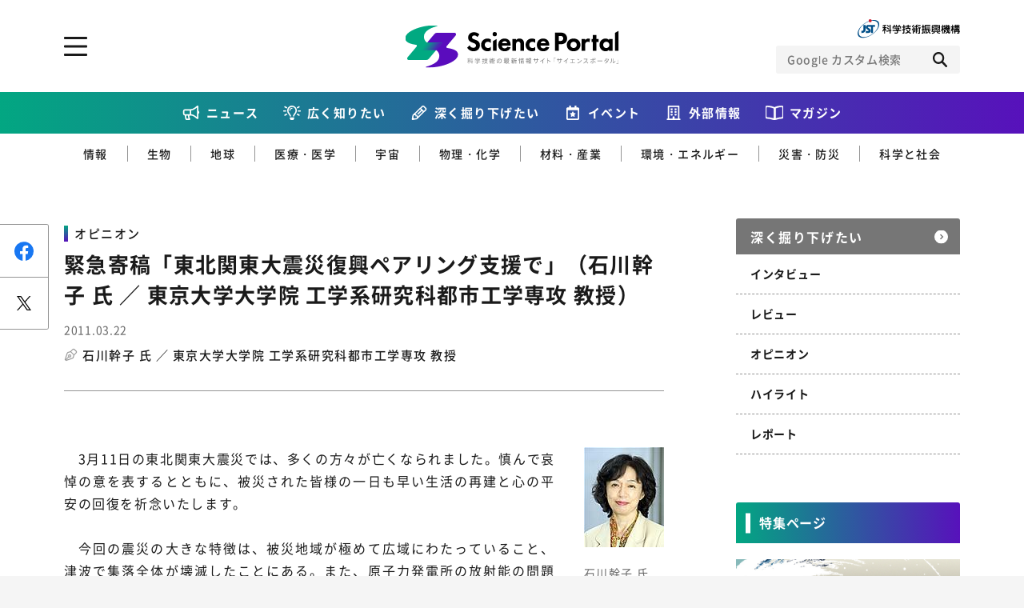

--- FILE ---
content_type: text/html; charset=UTF-8
request_url: https://scienceportal.jst.go.jp/explore/opinion/20110322_01-3/
body_size: 105045
content:
<!DOCTYPE html>
<html lang="ja-jp" prefix="og: http://ogp.me/ns# fb: http://ogp.me/ns/fb# website: http://ogp.me/ns/website#">

<head>
  <meta charset="UTF-8">
<meta http-equiv="X-UA-Compatible" content="IE=edge">
<meta name="viewport" content="width=device-width">
<meta name="format-detection" content="telephone=no">
<title>緊急寄稿「東北関東大震災復興ペアリング支援で」（石川幹子 氏 ／ 東京大学大学院 工学系研究科都市工学専攻 教授） | Science Portal - 科学技術の最新情報サイト「サイエンスポータル」</title><meta name="keywords" content=""><meta name="description" content="
石川幹子 氏



　3月11日の東北関東大震災では、多くの方々が亡くなられました。慎んで哀悼の意を表するとともに、被災された皆様の一日も早い生活の再建と心の平安の回復を祈念いたします。



　今"><!-- OGP --><meta property="og:site_name" content="Science Portal - 科学技術の最新情報サイト「サイエンスポータル」"><meta property="og:locale" content="ja_JP"><meta property="og:type" content="article"><meta property="og:title" content="緊急寄稿「東北関東大震災復興ペアリング支援で」（石川幹子 氏 ／ 東京大学大学院 工学系研究科都市工学専攻 教授） | Science Portal - 科学技術の最新情報サイト「サイエンスポータル」"><meta property="og:description" content="
石川幹子 氏



　3月11日の東北関東大震災では、多くの方々が亡くなられました。慎んで哀悼の意を表するとともに、被災された皆様の一日も早い生活の再建と心の平安の回復を祈念いたします。



　今"><meta property="og:url" content="https://scienceportal.jst.go.jp/explore/opinion/20110322_01-3/"><meta property="og:image" content="https://scienceportal.jst.go.jp/wp-content/uploads/column_blog_id_4863_cover_image.jpg"><!-- /OGP --><!-- twitterCard -->
<meta name="twitter:card" content="summary">
<meta name="twitter:site" content="@">
<!-- /twitterCard -->
<!-- js -->
<script src="https://scienceportal.jst.go.jp/assets/js/head.js"></script>
<!-- /js -->
<!-- canonical -->
<!-- /canonical -->
<!-- css -->
<link rel="stylesheet" href="https://scienceportal.jst.go.jp/assets/css/common.css">
<!-- /css -->
<!-- unique -->
<!-- /unique -->
<!-- icon -->
<link rel="apple-touch-icon" type="image/png" href="https://scienceportal.jst.go.jp/apple-touch-icon-180x180.png">
<link rel="icon" type="image/png" href="https://scienceportal.jst.go.jp/icon-192x192.png">
<!-- /icon -->
<!-- Global site tag (gtag.js) - Google Analytics -->
<script async src="https://www.googletagmanager.com/gtag/js?id=UA-137694270-1"></script>
<script>
  window.dataLayer = window.dataLayer || [];

  function gtag() {
    dataLayer.push(arguments);
  }
  gtag('js', new Date());
  gtag('config', 'UA-137694270-1');
</script>
<meta name='robots' content='max-image-preview:large' />
<style id='classic-theme-styles-inline-css' type='text/css'>
/*! This file is auto-generated */
.wp-block-button__link{color:#fff;background-color:#32373c;border-radius:9999px;box-shadow:none;text-decoration:none;padding:calc(.667em + 2px) calc(1.333em + 2px);font-size:1.125em}.wp-block-file__button{background:#32373c;color:#fff;text-decoration:none}
</style>
<style id='global-styles-inline-css' type='text/css'>
:root{--wp--preset--aspect-ratio--square: 1;--wp--preset--aspect-ratio--4-3: 4/3;--wp--preset--aspect-ratio--3-4: 3/4;--wp--preset--aspect-ratio--3-2: 3/2;--wp--preset--aspect-ratio--2-3: 2/3;--wp--preset--aspect-ratio--16-9: 16/9;--wp--preset--aspect-ratio--9-16: 9/16;--wp--preset--color--black: #000000;--wp--preset--color--cyan-bluish-gray: #abb8c3;--wp--preset--color--white: #ffffff;--wp--preset--color--pale-pink: #f78da7;--wp--preset--color--vivid-red: #cf2e2e;--wp--preset--color--luminous-vivid-orange: #ff6900;--wp--preset--color--luminous-vivid-amber: #fcb900;--wp--preset--color--light-green-cyan: #7bdcb5;--wp--preset--color--vivid-green-cyan: #00d084;--wp--preset--color--pale-cyan-blue: #8ed1fc;--wp--preset--color--vivid-cyan-blue: #0693e3;--wp--preset--color--vivid-purple: #9b51e0;--wp--preset--gradient--vivid-cyan-blue-to-vivid-purple: linear-gradient(135deg,rgba(6,147,227,1) 0%,rgb(155,81,224) 100%);--wp--preset--gradient--light-green-cyan-to-vivid-green-cyan: linear-gradient(135deg,rgb(122,220,180) 0%,rgb(0,208,130) 100%);--wp--preset--gradient--luminous-vivid-amber-to-luminous-vivid-orange: linear-gradient(135deg,rgba(252,185,0,1) 0%,rgba(255,105,0,1) 100%);--wp--preset--gradient--luminous-vivid-orange-to-vivid-red: linear-gradient(135deg,rgba(255,105,0,1) 0%,rgb(207,46,46) 100%);--wp--preset--gradient--very-light-gray-to-cyan-bluish-gray: linear-gradient(135deg,rgb(238,238,238) 0%,rgb(169,184,195) 100%);--wp--preset--gradient--cool-to-warm-spectrum: linear-gradient(135deg,rgb(74,234,220) 0%,rgb(151,120,209) 20%,rgb(207,42,186) 40%,rgb(238,44,130) 60%,rgb(251,105,98) 80%,rgb(254,248,76) 100%);--wp--preset--gradient--blush-light-purple: linear-gradient(135deg,rgb(255,206,236) 0%,rgb(152,150,240) 100%);--wp--preset--gradient--blush-bordeaux: linear-gradient(135deg,rgb(254,205,165) 0%,rgb(254,45,45) 50%,rgb(107,0,62) 100%);--wp--preset--gradient--luminous-dusk: linear-gradient(135deg,rgb(255,203,112) 0%,rgb(199,81,192) 50%,rgb(65,88,208) 100%);--wp--preset--gradient--pale-ocean: linear-gradient(135deg,rgb(255,245,203) 0%,rgb(182,227,212) 50%,rgb(51,167,181) 100%);--wp--preset--gradient--electric-grass: linear-gradient(135deg,rgb(202,248,128) 0%,rgb(113,206,126) 100%);--wp--preset--gradient--midnight: linear-gradient(135deg,rgb(2,3,129) 0%,rgb(40,116,252) 100%);--wp--preset--font-size--small: 13px;--wp--preset--font-size--medium: 20px;--wp--preset--font-size--large: 36px;--wp--preset--font-size--x-large: 42px;--wp--preset--spacing--20: 0.44rem;--wp--preset--spacing--30: 0.67rem;--wp--preset--spacing--40: 1rem;--wp--preset--spacing--50: 1.5rem;--wp--preset--spacing--60: 2.25rem;--wp--preset--spacing--70: 3.38rem;--wp--preset--spacing--80: 5.06rem;--wp--preset--shadow--natural: 6px 6px 9px rgba(0, 0, 0, 0.2);--wp--preset--shadow--deep: 12px 12px 50px rgba(0, 0, 0, 0.4);--wp--preset--shadow--sharp: 6px 6px 0px rgba(0, 0, 0, 0.2);--wp--preset--shadow--outlined: 6px 6px 0px -3px rgba(255, 255, 255, 1), 6px 6px rgba(0, 0, 0, 1);--wp--preset--shadow--crisp: 6px 6px 0px rgba(0, 0, 0, 1);}:where(.is-layout-flex){gap: 0.5em;}:where(.is-layout-grid){gap: 0.5em;}body .is-layout-flex{display: flex;}.is-layout-flex{flex-wrap: wrap;align-items: center;}.is-layout-flex > :is(*, div){margin: 0;}body .is-layout-grid{display: grid;}.is-layout-grid > :is(*, div){margin: 0;}:where(.wp-block-columns.is-layout-flex){gap: 2em;}:where(.wp-block-columns.is-layout-grid){gap: 2em;}:where(.wp-block-post-template.is-layout-flex){gap: 1.25em;}:where(.wp-block-post-template.is-layout-grid){gap: 1.25em;}.has-black-color{color: var(--wp--preset--color--black) !important;}.has-cyan-bluish-gray-color{color: var(--wp--preset--color--cyan-bluish-gray) !important;}.has-white-color{color: var(--wp--preset--color--white) !important;}.has-pale-pink-color{color: var(--wp--preset--color--pale-pink) !important;}.has-vivid-red-color{color: var(--wp--preset--color--vivid-red) !important;}.has-luminous-vivid-orange-color{color: var(--wp--preset--color--luminous-vivid-orange) !important;}.has-luminous-vivid-amber-color{color: var(--wp--preset--color--luminous-vivid-amber) !important;}.has-light-green-cyan-color{color: var(--wp--preset--color--light-green-cyan) !important;}.has-vivid-green-cyan-color{color: var(--wp--preset--color--vivid-green-cyan) !important;}.has-pale-cyan-blue-color{color: var(--wp--preset--color--pale-cyan-blue) !important;}.has-vivid-cyan-blue-color{color: var(--wp--preset--color--vivid-cyan-blue) !important;}.has-vivid-purple-color{color: var(--wp--preset--color--vivid-purple) !important;}.has-black-background-color{background-color: var(--wp--preset--color--black) !important;}.has-cyan-bluish-gray-background-color{background-color: var(--wp--preset--color--cyan-bluish-gray) !important;}.has-white-background-color{background-color: var(--wp--preset--color--white) !important;}.has-pale-pink-background-color{background-color: var(--wp--preset--color--pale-pink) !important;}.has-vivid-red-background-color{background-color: var(--wp--preset--color--vivid-red) !important;}.has-luminous-vivid-orange-background-color{background-color: var(--wp--preset--color--luminous-vivid-orange) !important;}.has-luminous-vivid-amber-background-color{background-color: var(--wp--preset--color--luminous-vivid-amber) !important;}.has-light-green-cyan-background-color{background-color: var(--wp--preset--color--light-green-cyan) !important;}.has-vivid-green-cyan-background-color{background-color: var(--wp--preset--color--vivid-green-cyan) !important;}.has-pale-cyan-blue-background-color{background-color: var(--wp--preset--color--pale-cyan-blue) !important;}.has-vivid-cyan-blue-background-color{background-color: var(--wp--preset--color--vivid-cyan-blue) !important;}.has-vivid-purple-background-color{background-color: var(--wp--preset--color--vivid-purple) !important;}.has-black-border-color{border-color: var(--wp--preset--color--black) !important;}.has-cyan-bluish-gray-border-color{border-color: var(--wp--preset--color--cyan-bluish-gray) !important;}.has-white-border-color{border-color: var(--wp--preset--color--white) !important;}.has-pale-pink-border-color{border-color: var(--wp--preset--color--pale-pink) !important;}.has-vivid-red-border-color{border-color: var(--wp--preset--color--vivid-red) !important;}.has-luminous-vivid-orange-border-color{border-color: var(--wp--preset--color--luminous-vivid-orange) !important;}.has-luminous-vivid-amber-border-color{border-color: var(--wp--preset--color--luminous-vivid-amber) !important;}.has-light-green-cyan-border-color{border-color: var(--wp--preset--color--light-green-cyan) !important;}.has-vivid-green-cyan-border-color{border-color: var(--wp--preset--color--vivid-green-cyan) !important;}.has-pale-cyan-blue-border-color{border-color: var(--wp--preset--color--pale-cyan-blue) !important;}.has-vivid-cyan-blue-border-color{border-color: var(--wp--preset--color--vivid-cyan-blue) !important;}.has-vivid-purple-border-color{border-color: var(--wp--preset--color--vivid-purple) !important;}.has-vivid-cyan-blue-to-vivid-purple-gradient-background{background: var(--wp--preset--gradient--vivid-cyan-blue-to-vivid-purple) !important;}.has-light-green-cyan-to-vivid-green-cyan-gradient-background{background: var(--wp--preset--gradient--light-green-cyan-to-vivid-green-cyan) !important;}.has-luminous-vivid-amber-to-luminous-vivid-orange-gradient-background{background: var(--wp--preset--gradient--luminous-vivid-amber-to-luminous-vivid-orange) !important;}.has-luminous-vivid-orange-to-vivid-red-gradient-background{background: var(--wp--preset--gradient--luminous-vivid-orange-to-vivid-red) !important;}.has-very-light-gray-to-cyan-bluish-gray-gradient-background{background: var(--wp--preset--gradient--very-light-gray-to-cyan-bluish-gray) !important;}.has-cool-to-warm-spectrum-gradient-background{background: var(--wp--preset--gradient--cool-to-warm-spectrum) !important;}.has-blush-light-purple-gradient-background{background: var(--wp--preset--gradient--blush-light-purple) !important;}.has-blush-bordeaux-gradient-background{background: var(--wp--preset--gradient--blush-bordeaux) !important;}.has-luminous-dusk-gradient-background{background: var(--wp--preset--gradient--luminous-dusk) !important;}.has-pale-ocean-gradient-background{background: var(--wp--preset--gradient--pale-ocean) !important;}.has-electric-grass-gradient-background{background: var(--wp--preset--gradient--electric-grass) !important;}.has-midnight-gradient-background{background: var(--wp--preset--gradient--midnight) !important;}.has-small-font-size{font-size: var(--wp--preset--font-size--small) !important;}.has-medium-font-size{font-size: var(--wp--preset--font-size--medium) !important;}.has-large-font-size{font-size: var(--wp--preset--font-size--large) !important;}.has-x-large-font-size{font-size: var(--wp--preset--font-size--x-large) !important;}
:where(.wp-block-post-template.is-layout-flex){gap: 1.25em;}:where(.wp-block-post-template.is-layout-grid){gap: 1.25em;}
:where(.wp-block-columns.is-layout-flex){gap: 2em;}:where(.wp-block-columns.is-layout-grid){gap: 2em;}
:root :where(.wp-block-pullquote){font-size: 1.5em;line-height: 1.6;}
</style>
<link rel="https://api.w.org/" href="https://scienceportal.jst.go.jp/wp-json/" /><link rel="alternate" title="JSON" type="application/json" href="https://scienceportal.jst.go.jp/wp-json/wp/v2/explore/15002" /><link rel="EditURI" type="application/rsd+xml" title="RSD" href="https://scienceportal.jst.go.jp/xmlrpc.php?rsd" />
<link rel="canonical" href="" />
<link rel='shortlink' href='https://scienceportal.jst.go.jp/?p=15002' />
<link rel="alternate" title="oEmbed (JSON)" type="application/json+oembed" href="https://scienceportal.jst.go.jp/wp-json/oembed/1.0/embed?url=http%3A%2F%2Fcms4-scienceportal.jst.go.jp%2Fexplore%2Fopinion%2F20110322_01-3%2F" />
<link rel="alternate" title="oEmbed (XML)" type="text/xml+oembed" href="https://scienceportal.jst.go.jp/wp-json/oembed/1.0/embed?url=http%3A%2F%2Fcms4-scienceportal.jst.go.jp%2Fexplore%2Fopinion%2F20110322_01-3%2F&#038;format=xml" />
<link rel="alternate" type="application/rss+xml" title="RSS" href="https://scienceportal.jst.go.jp/rsslatest.xml" />
<style>
  .p-top-mainvisual__sub {
    display: block;
  }

  .p-top-mainvisual__sub .p-top-mainvisual__sub--banner {
    display: block;
    transition: all 0.3s ease;
  }

  .p-top-mainvisual__sub .p-top-mainvisual__sub--banner:hover {
    opacity: 0.7;
  }

  .p-top-mainvisual__sub .p-top-mainvisual__sub--banner>picture>img {
    display: block;
    margin: 0 auto;
  }

  .l-header-top__right--scienceteamLink {
    width: 24px;
    height: 24px;
  }

  @media screen and (max-width: 767px) {
    .l-header-top__right {
      flex-direction: row;
      gap: 12px;
      align-items: center;
    }

  }

  @media screen and (max-width: 767px) {
    .p-top-mainvisual__sub {
      padding-top: 24px;
    }

  }

  @media screen and (min-width: 768px) {
    .l-header-top__right--scienceteamLink {
      display: none;
    }

  }
</style>
</head>

<body class="">
  <div class="l-wrapper">

    <!-- ここからヘッダー -->
    <header class="l-header">
      <div class="l-header-top l-block">
        <div class="l-header-top__inner">
          <p class="l-header__logo">
            <a class="l-header__logo-link" href="../../../index.html">
              <picture class="l-header__logo-picture">
                <source media="(min-width: 768px)" srcset="/assets/image/common/img_logo_01_pc.svg">
                <source media="(max-width: 767px)" srcset="/assets/image/common/img_logo_01_sp.svg">
                <img class="l-header__logo-image" src="https://scienceportal.jst.go.jp/assets/image/common/img_logo_01_pc.svg" alt="科学技術の最新情報サイト「サイエンスポータル」">
              </picture>
            </a>
          </p>
          <div class="l-header-top__right">
            <a class="l-header-top__right--scienceteamLink" href="https://scienceteam.jst.go.jp/" target="_blank">
              <picture>
                <img src="https://scienceportal.jst.go.jp/assets/image/common/scienceteam-icon.svg" alt="サイエンスティームはこちら">
              </picture>
            </a>
            <figure class="l-header-top__right-figure">
              <a class="l-header-top__right-link" href="https://www.jst.go.jp/" target="_blank">
                <picture class="l-header-top__right-picture">
                  <source media="(min-width: 768px)" srcset="/assets/image/common/img_logo_02_pc.svg">
                  <source media="(max-width: 767px)" srcset="/assets/image/common/img_logo_02_sp.svg">
                  <img class="l-header-top__right-image" src="https://scienceportal.jst.go.jp/assets/image/common/img_logo_02_pc.svg" alt="JST 科学技術振興機構">
                </picture>
              </a>
            </figure>
            <!-- CSE -->
            <form name="SS_searchForm" id="cse-search-box" action="https://google.com/cse" class="l-header__search">
              <input type="hidden" name="cx" value="004026904354562061289:-wrdf8rlea4" />
              <input type="hidden" name="ie" value="UTF-8" />
              <div class="l-header__search-inner">
                <input type="text" name="q" class="l-header__search-input" placeholder="Google カスタム検索">
                <div class="l-header__search-trigger">
                  <button class="l-header__search-button" type="submit" name="sa" id="SS_searchSubmit"></button>
                </div>
              </div>
            </form>
            <script type="text/javascript" src="https://scienceportal.jst.go.jp/assets/js/gcse.js"></script>
            <!-- //CSE -->
          </div>

          <a href="#" class="l-header__menu-trigger js-toggle" data-delay="300"><span class="l-header__menu-trigger-mark"></span></a>
          <div class="l-header__utility l-header__utility--top">
            <div class="l-header__utility-in u-dn-md--down">
              <div class="l-header__utility-main l-block">
                <nav class="l-header-nav">
                  <ul class="l-header-nav__left">
                    <li class="l-header-nav__left-item">
                      <a href="https://scienceportal.jst.go.jp/newsflash/" class="l-header-nav__left-link">ニュース</a>
                    </li>
                    <li class="l-header-nav__left-item">
                      <a href="https://scienceportal.jst.go.jp/gateway/" class="l-header-nav__left-link">広く知りたい</a>
                      <ul class="l-header-nav__left-subs">
                        <li class="l-header-nav__left-sub"><a href="https://scienceportal.jst.go.jp/gateway/gateway_cat/sciencewindow/" class="l-header-nav__left-sublink">サイエンスウィンドウ</a></li>
                        <li class="l-header-nav__left-sub"><a href="https://scienceportal.jst.go.jp/gateway/gateway_cat/videonews/" class="l-header-nav__left-sublink">動画ニュース</a></li>
                        <li class="l-header-nav__left-sub"><a href="https://scienceportal.jst.go.jp/gateway/gateway_cat/sciencechannel/" class="l-header-nav__left-sublink">サイエンスチャンネル</a></li>
                        <li class="l-header-nav__left-sub"><a href="https://scienceportal.jst.go.jp/gateway/gateway_cat/clip/" class="l-header-nav__left-sublink">サイエンスクリップ</a></li>
                      </ul>
                    </li>

                    <li class="l-header-nav__left-item">
                      <a href="../../index.html" class="l-header-nav__left-link">深く掘り下げたい</a>
                      <ul class="l-header-nav__left-subs">
                        <li class="l-header-nav__left-sub"><a href="../../explore_cat/interview/index.html" class="l-header-nav__left-sublink">インタビュー</a></li>
                        <li class="l-header-nav__left-sub"><a href="../../explore_cat/highlight/index.html" class="l-header-nav__left-sublink">ハイライト</a></li>
                        <li class="l-header-nav__left-sub"><a href="../../explore_cat/review/index.html" class="l-header-nav__left-sublink">レビュー</a></li>
                        <li class="l-header-nav__left-sub"><a href="../../explore_cat/reports/index.html" class="l-header-nav__left-sublink">レポート</a></li>
                        <li class="l-header-nav__left-sub"><a href="../../explore_cat/opinion/index.html" class="l-header-nav__left-sublink">オピニオン</a></li>
                      </ul>
                    </li>
                  </ul>
                  <div class="l-header-nav__right">
                    <p class="l-header-nav__right-heading">ジャンルから探す</p>
                    <ul class="l-header-nav__right-tags">
                      <li class="l-header-nav__right-tag"><a href="https://scienceportal.jst.go.jp/infotech/" class="l-header-nav__right-taglink">情報</a></li>
                      <li class="l-header-nav__right-tag"><a href="https://scienceportal.jst.go.jp/biology/" class="l-header-nav__right-taglink">生物</a></li>
                      <li class="l-header-nav__right-tag"><a href="https://scienceportal.jst.go.jp/earth/" class="l-header-nav__right-taglink">地球</a></li>
                      <li class="l-header-nav__right-tag"><a href="https://scienceportal.jst.go.jp/physandchem/" class="l-header-nav__right-taglink">物理・化学</a></li>
                      <li class="l-header-nav__right-tag"><a href="https://scienceportal.jst.go.jp/materandindust/" class="l-header-nav__right-taglink">材料・産業</a></li>
                      <li class="l-header-nav__right-tag"><a href="https://scienceportal.jst.go.jp/medicine/" class="l-header-nav__right-taglink">医療・医学</a></li>
                      <li class="l-header-nav__right-tag"><a href="https://scienceportal.jst.go.jp/space/" class="l-header-nav__right-taglink">宇宙</a></li>
                      <li class="l-header-nav__right-tag"><a href="https://scienceportal.jst.go.jp/energyandenvi/" class="l-header-nav__right-taglink">環境・エネルギー</a></li>
                      <li class="l-header-nav__right-tag"><a href="https://scienceportal.jst.go.jp/disaster/" class="l-header-nav__right-taglink">災害・防災</a></li>
                      <li class="l-header-nav__right-tag"><a href="https://scienceportal.jst.go.jp/scisociety/" class="l-header-nav__right-taglink">科学と社会</a></li>
                    </ul>
                    <p class="l-header-nav__right-heading">特集から探す</p>
                                          <ul class="l-header-nav__right-list">
                                                  <li class="l-header-nav__right-item"><a href="https://scienceportal.jst.go.jp/featured/sp_daigaku" class="l-header-nav__right-itemlink">特集：荒波の先に見る大学像</a></li>
                                                  <li class="l-header-nav__right-item"><a href="https://scienceportal.jst.go.jp/featured/sp_startup" class="l-header-nav__right-itemlink">特集：スタートアップの軌跡</a></li>
                                                  <li class="l-header-nav__right-item"><a href="https://scienceportal.jst.go.jp/featured/sp_ai" class="l-header-nav__right-itemlink">特集：ニッポンAIの明日</a></li>
                                                  <li class="l-header-nav__right-item"><a href="https://scienceportal.jst.go.jp/featured/sp_covid-19" class="l-header-nav__right-itemlink">特集：新型コロナウイルス感染症<br>-COVID-19とわたしたち-</a></li>
                                              </ul>
                                      </div>
                </nav>
              </div>
              <div class="l-header__utility-sub l-block">
                <ul class="l-header-nav__bottom">
                  <li class="l-header-nav__bottom-item"><a href="https://scienceportal.jst.go.jp/events/" class="l-header-nav__bottom-link">イベント情報</a></li>
                  <li class="l-header-nav__bottom-item l-header-nav__bottom-item--external"><a href="https://scienceportal.jst.go.jp/release-laboratory/" class="l-header-nav__bottom-link js-accordion">外部情報</a>
                    <div class="l-header-nav__bottom-sub">
                      <ul class="l-header-nav__bottom-sublist">
                        <li class="l-header-nav__bottom-subitem"><a href="https://www.jst.go.jp/sis/scenario/" target="_blank" class="l-header-nav__bottom-sublink">SCENARIO<span>（シナリオ）</span></a></li>
                        <li class="l-header-nav__bottom-subitem"><a href="https://scienceportal.jst.go.jp/release-laboratory/" class="l-header-nav__bottom-sublink">プレスリリース</a></li>
                        <li class="l-header-nav__bottom-subitem"><a href="https://scienceportal.jst.go.jp/news-media/" class="l-header-nav__bottom-sublink">ニュースサーチ</a></li>
                        <li class="l-header-nav__bottom-subitem"><a href="https://scienceportal.jst.go.jp/news-world/" class="l-header-nav__bottom-sublink">海外ニュース</a></li>
                      </ul>
                    </div>
                  </li>
                  <li class="l-header-nav__bottom-item"><a href="https://scienceportal.jst.go.jp/magazines/" class="l-header-nav__bottom-link">マガジン</a></li>
                  <li class="l-header-nav__bottom-item"><a href="https://scienceportal.jst.go.jp/funding/" class="l-header-nav__bottom-link">ファンド・各種募集</a></li>
                  <li class="l-header-nav__bottom-item"><a href="https://scienceportal.jst.go.jp/links/" class="l-header-nav__bottom-link">科学サイトリンク集</a></li>
                  <li class="l-header-nav__bottom-item"><a href="https://scienceportal.jst.go.jp/about/" class="l-header-nav__bottom-link">サイエンスポータルとは</a></li>
                </ul>

              </div>
              <div class="l-header__utility-footer l-block">
                <div class="l-header-sns">
                  <ul class="l-header-sns__list">
                    <li class="l-header-sns__item"><a href="https://www.facebook.com/sciportalJST" target="_blank" class="l-header-sns__link l-header-sns__link--facebook"></a></li>
                    <li class="l-header-sns__item"><a href="https://twitter.com/sciportalJST" target="_blank" class="l-header-sns__link l-header-sns__link--twitter"></a></li>
                    <li class="l-header-sns__item"><a href="https://www.youtube.com/channel/UCHpFyLQgg4h9VZuFyby7RbQ" class="l-header-sns__link l-header-sns__link--youtube" target="_blank"></a></li>
                    <li class="l-header-sns__item"><a href="/feed/rss.xml" target="_blank" class="l-header-sns__link l-header-sns__link--rss"></a></li>
                  </ul>
                </div>
                <div class="c-button-group">
                  <a href="https://scienceportal.jst.go.jp/inquire/" class="c-button-inquire">お問い合わせ・掲載依頼</a>
                </div>
              </div>
            </div>
            <div class="l-header__utility-in u-dn-md">
              <!-- CSE -->
              <form name="SS_searchForm" id="cse-search-box" action="https://google.com/cse" class="l-header__search">
                <input type="hidden" name="cx" value="004026904354562061289:-wrdf8rlea4" />
                <input type="hidden" name="ie" value="UTF-8" />
                <div class="l-header__search-inner">
                  <input type="text" name="q" class="l-header__search-input" placeholder="Google カスタム検索">
                  <div class="l-header__search-trigger">
                    <button class="l-header__search-button" type="submit" name="sa" id="SS_searchSubmit"></button>
                  </div>
                </div>
              </form>
              <!-- //CSE -->
              <nav class="l-header__menu">
                <ul class="l-header__menu-list">
                  <li class="l-header__menu-item"><a class="l-header__menu-link" href="https://scienceportal.jst.go.jp/newsflash/">ニュース</a></li>

                  <li class="l-header__menu-item">
                    <a class="l-header__menu-link js-accordion" href="https://scienceportal.jst.go.jp/gateway/">広く知りたい</a>
                    <div class="l-header__submenu">
                      <div class="l-header__submenu-in">
                        <ul class="l-header__submenu-list">
                          <li class="l-header__submenu-item"><a href="https://scienceportal.jst.go.jp/gateway/gateway_cat/sciencewindow/" class="l-header__submenu-link">サイエンスウィンドウ</a></li>
                          <li class="l-header__submenu-item"><a href="https://scienceportal.jst.go.jp/gateway/gateway_cat/videonews/" class="l-header__submenu-link">動画ニュース</a></li>
                          <li class="l-header__submenu-item"><a href="https://scienceportal.jst.go.jp/gateway/gateway_cat/sciencechannel/" class="l-header__submenu-link">サイエンスチャンネル</a></li>
                          <li class="l-header__submenu-item"><a href="https://scienceportal.jst.go.jp/gateway/gateway_cat/clip/" class="l-header__submenu-link">サイエンスクリップ</a></li>
                          <li class="l-header__submenu-item l-header__submenu-item--all"><a href="https://scienceportal.jst.go.jp/gateway/" class="l-header__submenu-link">すべての記事を見る</a></li>
                        </ul>
                      </div>
                    </div>
                  </li>
                  <li class="l-header__menu-item">
                    <a class="l-header__menu-link js-accordion" href="../../index.html">深く掘り下げたい</a>
                    <div class="l-header__submenu">
                      <div class="l-header__submenu-in">
                        <ul class="l-header__submenu-list">
                          <li class="l-header__submenu-item"><a href="../../explore_cat/interview/index.html" class="l-header__submenu-link">インタビュー</a></li>
                          <li class="l-header__submenu-item"><a href="../../explore_cat/highlight/index.html" class="l-header__submenu-link">ハイライト</a></li>
                          <li class="l-header__submenu-item"><a href="../../explore_cat/review/index.html" class="l-header__submenu-link">レビュー</a></li>
                          <li class="l-header__submenu-item"><a href="../../explore_cat/reports/index.html" class="l-header__submenu-link">レポート</a></li>
                          <li class="l-header__submenu-item"><a href="../../explore_cat/opinion/index.html" class="l-header__submenu-link">オピニオン</a></li>
                          <li class="l-header__submenu-item l-header__submenu-item--all"><a href="../../index.html" class="l-header__submenu-link">すべての記事を見る</a></li>
                        </ul>
                      </div>
                    </div>
                  </li>
                  <li class="l-header__menu-item"><a class="l-header__menu-link" href="https://scienceportal.jst.go.jp/events/">イベント情報</a></li>
                  <li class="l-header__menu-item">
                    <a class="l-header__menu-link js-accordion" href="#">外部情報</a>
                    <div class="l-header__submenu">
                      <div class="l-header__submenu-in">
                        <ul class="l-header__submenu-list">
                          <li class="l-header__submenu-item"><a href="https://www.jst.go.jp/sis/scenario/" class="l-header__submenu-link" target="_blank">SECNARIO（シナリオ）</a></li>
                          <li class="l-header__submenu-item"><a href="https://scienceportal.jst.go.jp/release-laboratory/" class="l-header__submenu-link">プレスリリース</a></li>
                          <li class="l-header__submenu-item"><a href="https://scienceportal.jst.go.jp/news-media/" class="l-header__submenu-link">ニュースサーチ</a></li>
                          <li class="l-header__submenu-item"></li>
                        </ul>
                      </div>
                    </div>
                  </li>
                  <li class="l-header__menu-item"><a class="l-header__menu-link" href="https://scienceportal.jst.go.jp/magazines/">マガジン</a></li>
                  <li class="l-header__menu-item"><a class="l-header__menu-link" href="https://scienceportal.jst.go.jp/links/">科学サイトリンク集</a></li>
                  <li class="l-header__menu-item"><a class="l-header__menu-link" href="https://scienceportal.jst.go.jp/funding/">ファンド・各種募集</a></li>
                  <li class="l-header__menu-item"><a class="l-header__menu-link" href="https://scienceportal.jst.go.jp/about/">サイエンスポータルとは</a></li>
                  <li class="l-header__menu-item">
                    <a class="l-header__menu-link l-header__menu-link--black js-accordion" href="#">ジャンルから探す</a>
                    <div class="l-header__submenu">
                      <div class="l-header__submenu-in">
                        <ul class="l-header__submenu-list">
                          <li class="l-header__submenu-item"><a href="https://scienceportal.jst.go.jp/infotech/" class="l-header__submenu-link">情報</a></li>
                          <li class="l-header__submenu-item"><a href="https://scienceportal.jst.go.jp/biology/" class="l-header__submenu-link">生物</a></li>
                          <li class="l-header__submenu-item"><a href="https://scienceportal.jst.go.jp/earth/" class="l-header__submenu-link">地球</a></li>
                          <li class="l-header__submenu-item"><a href="https://scienceportal.jst.go.jp/physandchem/" class="l-header__submenu-link">物理・化学</a></li>
                          <li class="l-header__submenu-item"><a href="https://scienceportal.jst.go.jp/materandindust/" class="l-header__submenu-link">材料・産業</a></li>
                          <li class="l-header__submenu-item"><a href="https://scienceportal.jst.go.jp/medicine/" class="l-header__submenu-link">医療・医学</a></li>
                          <li class="l-header__submenu-item"><a href="https://scienceportal.jst.go.jp/space/" class="l-header__submenu-link">宇宙</a></li>
                          <li class="l-header__submenu-item"><a href="https://scienceportal.jst.go.jp/energyandenvi/" class="l-header__submenu-link">環境・エネルギー</a></li>
                          <li class="l-header__submenu-item"><a href="https://scienceportal.jst.go.jp/disaster/" class="l-header__submenu-link">災害・防災</a></li>
                          <li class="l-header__submenu-item"><a href="https://scienceportal.jst.go.jp/scisociety/" class="l-header__submenu-link">科学と社会</a></li>
                        </ul>
                      </div>
                    </div>
                  </li>
                  <li class="l-header__menu-item">
                    <a class="l-header__menu-link l-header__menu-link--black js-accordion" href="#">特集から探す</a>
                    <div class="l-header__submenu">
                      <div class="l-header__submenu-in">
                                                  <ul class="l-header__submenu-list">
                                                          <li class="l-header__submenu-item"><a class="l-header__submenu-link" href="https://scienceportal.jst.go.jp/featured/sp_daigaku">特集：荒波の先に見る大学像</a></li>
                                                          <li class="l-header__submenu-item"><a class="l-header__submenu-link" href="https://scienceportal.jst.go.jp/featured/sp_startup">特集：スタートアップの軌跡</a></li>
                                                          <li class="l-header__submenu-item"><a class="l-header__submenu-link" href="https://scienceportal.jst.go.jp/featured/sp_ai">特集：ニッポンAIの明日</a></li>
                                                          <li class="l-header__submenu-item"><a class="l-header__submenu-link" href="https://scienceportal.jst.go.jp/featured/sp_covid-19">特集：新型コロナウイルス感染症<br>-COVID-19とわたしたち-</a></li>
                                                      </ul>
                                              </div>
                    </div>
                  </li>
                </ul>
              </nav>

              <div class="l-header__utility--bottom l-block">
                                <div class="l-header-card__wrap">
                                                                                                    <div class="l-header-card">
                        <a href="https://scienceportal.jst.go.jp/gateway/sciencewindow/20210225_w01/" class="l-header-card__link l-header-card__link--window">
                          <figure class="l-header-card__figure"><img src="https://scienceportal.jst.go.jp/wp-content/uploads/20210225_w01.jpg" alt="2つの大震災を超えて－「タフ」なロボットで目指す災害に強い国づくり《東北大学・田所諭先生インタビュー》" class="l-header-card__image"></figure>
                          <p class="l-header-card__title">2つの大震災を超えて－「タフ」なロボットで目指す災害に強い国づくり《東北大学・田所諭先生インタビュー》</p>
                        </a>
                      </div>
                                                                                                                                                              <div class="l-header-card">
                        <a href="https://scienceportal.jst.go.jp/gateway/sciencechannel/b220601328/" class="l-header-card__link l-header-card__link--channel">
                          <figure class="l-header-card__figure"><img src="https://scienceportal.jst.go.jp/wp-content/uploads/b220601328.jpg" alt="THE MAKING（328）銅像ができるまで" class="l-header-card__image"></figure>
                          <p class="l-header-card__title">THE MAKING（328）銅像ができるまで</p>
                        </a>
                      </div>
                                                                          </div>
                <div class="c-button-group">
                  <a href="https://scienceportal.jst.go.jp/inquire/" class="c-button-inquire">お問い合わせ・掲載依頼</a>
                </div>
                <div class="l-header-sns">
                  <ul class="l-header-sns__list">
                    <li class="l-header-sns__item"><a href="https://www.facebook.com/sciportalJST" target="_blank" class="l-header-sns__link l-header-sns__link--facebook"></a></li>
                    <li class="l-header-sns__item"><a href="https://twitter.com/sciportalJST" target="_blank" class="l-header-sns__link l-header-sns__link--twitter"></a></li>
                    <li class="l-header-sns__item"><a href="https://www.youtube.com/channel/UCHpFyLQgg4h9VZuFyby7RbQ" class="l-header-sns__link l-header-sns__link--youtube" target="_blank"></a></li>
                  </ul>
                </div>
              </div>
            </div>
          </div>
        </div>
      </div>
      <nav class="l-header-menu">
        <ul class="l-header-menu__list">
          <li class="l-header-menu__item"><a href="https://scienceportal.jst.go.jp/newsflash/" class="l-header-menu__link">ニュース</a></li>
          <li class="l-header-menu__item"><a href="https://scienceportal.jst.go.jp/gateway/" class="l-header-menu__link">広く知りたい</a></li>
          <li class="l-header-menu__item"><a href="../../index.html" class="l-header-menu__link">深く掘り下げたい</a></li>
          <li class="l-header-menu__item"><a href="https://scienceportal.jst.go.jp/events/" class="l-header-menu__link">イベント</a></li>
          <li class="l-header-menu__item"><a href="https://scienceportal.jst.go.jp/release-laboratory/" class="l-header-menu__link">外部情報</a></li>
          <li class="l-header-menu__item"><a href="https://scienceportal.jst.go.jp/magazines/" class="l-header-menu__link">マガジン</a></li>
        </ul>
        <ul class="l-header-menu__genres">
          <li class="l-header-menu__genre"><a href="https://scienceportal.jst.go.jp/infotech/" class="l-header-menu__genre-link">情報</a></li>
          <li class="l-header-menu__genre"><a href="https://scienceportal.jst.go.jp/biology/" class="l-header-menu__genre-link">生物</a></li>
          <li class="l-header-menu__genre"><a href="https://scienceportal.jst.go.jp/earth/" class="l-header-menu__genre-link">地球</a></li>
          <li class="l-header-menu__genre"><a href="https://scienceportal.jst.go.jp/medicine/" class="l-header-menu__genre-link">医療・医学</a></li>
          <li class="l-header-menu__genre"><a href="https://scienceportal.jst.go.jp/space/" class="l-header-menu__genre-link">宇宙</a></li>
          <li class="l-header-menu__genre"><a href="https://scienceportal.jst.go.jp/physandchem/" class="l-header-menu__genre-link">物理・化学</a></li>
          <li class="l-header-menu__genre"><a href="https://scienceportal.jst.go.jp/materandindust/" class="l-header-menu__genre-link">材料・産業</a></li>
          <li class="l-header-menu__genre"><a href="https://scienceportal.jst.go.jp/energyandenvi/" class="l-header-menu__genre-link">環境・エネルギー</a></li>
          <li class="l-header-menu__genre"><a href="https://scienceportal.jst.go.jp/disaster/" class="l-header-menu__genre-link">災害・防災</a></li>
          <li class="l-header-menu__genre"><a href="https://scienceportal.jst.go.jp/scisociety/" class="l-header-menu__genre-link">科学と社会</a></li>
        </ul>
      </nav>
    </header>
    <!-- ここまでヘッダー --><div class="p-share">
  <a href="https://www.facebook.com/sharer/sharer.php?u=https://scienceportal.jst.go.jp/explore/opinion/20110322_01-3/" class="p-share__button p-share__button--facebook" target="_blank" rel="nofollow noopener noreferrer">シェア</a>
  <a href="https://twitter.com/intent/tweet?url=https://scienceportal.jst.go.jp/explore/opinion/20110322_01-3/" class="p-share__button p-share__button--twitter" target="_blank" rel="nofollow noopener noreferrer">ポスト</a>
</div>
<div class="l-contents l-block">
  <main class="l-main">
    <div class="p-article">
      <div class="p-article-header">
        <p class="p-article-header__category">オピニオン</p>
        <h1 class="p-article-header__title">緊急寄稿「東北関東大震災復興ペアリング支援で」（石川幹子 氏 ／ 東京大学大学院 工学系研究科都市工学専攻 教授）</h1>
        <p class="p-article-header__date">2011.03.22</p>
        <p class="p-article-header__author"><span class="p-article-header__author-name">石川幹子 氏 ／ <span class="p-article-header__author-category">東京大学大学院 工学系研究科都市工学専攻 教授</span></span></p>
      </div>

      <div class="p-article-body">
        
<div class="wp-block-image"><figure class="alignright is-resized"><img decoding="async" src="https://scienceportal.jst.go.jp/assets/image/img_columns/blog_id_577_order_1.jpg" alt="東京大学大学院 工学系研究科都市工学専攻 教授 石川幹子 氏" width="100" height="125"/><figcaption>石川幹子 氏</figcaption></figure></div>



<p>　3月11日の東北関東大震災では、多くの方々が亡くなられました。慎んで哀悼の意を表するとともに、被災された皆様の一日も早い生活の再建と心の平安の回復を祈念いたします。</p>



<p>　今回の震災の大きな特徴は、被災地域が極めて広域にわたっていること、津波で集落全体が壊滅したことにある。また、原子力発電所の放射能の問題から、これまでの災害と異なり復興支援への対応、メディアでの報道が地域的にバラツキがあり、支援から取り残されている地域の実情が分かりにくい状況にある。</p>



<p>　緊急対応の道路、港湾、飛行場などは、機敏な復旧が行われているが、被災者の生活の安定につながる生活施設関連の復旧、支援は全く目途のたたない地域も数多く存在する。ちなみに、筆者の生家は宮城県南部地域で、海岸沿いの地域が津波で壊滅した。浄水場が破壊され、3月21日現在でライフラインとしての水道は、まだ復旧していない。また、避難所では病人、インフルエンザの感染者が出ているが、医薬品、医師が不足しており、治療、隔離する方法が困難となっている。</p>



<p>　一方、全国の市町村、ボランティア、そして多くの市民の皆さんが、被災者の皆さんへどのようにしたら支援に寄与できるかと、その方法を模索している。このギャップを乗り越えていくことが、緊急に必要なことである。</p>



<p>　“今すぐにできること”の一つが、<strong>「ペアリング支援」</strong>の導入である。<strong>「ペアリング支援」</strong>とは、広域にわたる被災地の特定の市町村と、日本中の特定の県がペアを組んで、支援する対象地を明確にする方法である。このことにより、地域ごとに異なる被災の実情に応じた、きめの細かな支援が可能となる。</p>



<p>　もちろん、国が責任を持って行うべき、根幹的復旧・復興は、この提案の前提にある。放射能による避難地域は国家的な重大な問題であり、国が直接、責任をもって対応すべきである。</p>



<p>　<strong>「ペアリング支援」</strong>は、国の力だけでは及ばない、地域の実情に応じた「人と心の支援」であり、日本全体が被災地を見捨ててはいないというあついメッセージを具体化したものである。</p>



<p>　この方式は、2008年5月12日に発生した中国四川省の川大地震(死者・行方不明者8万5千人)で導入され、復興の大きな原動力となった。これは、中国語では「対口支援」と呼ばれる。「口」は人を意味し、「対口」は互いにペアを組むという意味である。日本語には適切な概念がないため、「ペアリング支援」と名付けた。</p>



<p>　対口支援方式を中国政府が方案として発したのは、地震発生1カ月後の2008年6月18日(中国国務院発2008、53号：川震災後復興再建対口支援方案)で、目的は「全国の力を活かして地震被害地域の復興再建を促進する仕組み」づくりである。具体的には、東部と中部の19の省と市が、被災地とペアを組み支援を行った(山東省と北川県、上海と都江堰市など)。3年を期限として支援が行われてきた。</p>



<p>　筆者らは、この3年間の経緯をつぶさに経験してきた。その理由は地震発生直後、四川省政府が被害の甚大さに鑑み、「復興グランドデザイン」の策定を世界に公募したことにある。日本からは、東京大学・慶應義塾大学の合同チームが参加した。私たちは、さまざまな復興の考え方を提案し支援を継続している。物や金銭ではなく、「知恵と心の支援」である。</p>



<p>　汶川大地震では、広域幹線交通機関などのインフラの復旧・整備は、国が直轄で行った。一方、地域の復興は、顔の見える支援である「対口支援」により、きめの細かな支援が行われた。応急救援から仮設、そして本格的復興へと、復興の内容が時間の経緯とともに変化する中で、社区(中国語でコミュニティ)の実情に応じた支援を復興の理念としたのである。筆者が、特に重点的に概念を提示し、実行に移されてきた農村復興は、すでに200カ所以上が完了している。</p>



<p>　<strong>「ペアリング支援」</strong>の要点は、広域にわたる被災地に対して、国の力だけでは及ばない支援を、全国の県や市が互いに顔の見える形で持続的支援を行うことにある。「顔の見える支援」は、互いの信頼関係を育むことになり、一過性ではない「心と人の財産」を創り出していくことになる。</p>



<p>　放射能避難20-30キロ圏内の8市町村については国の直轄とし、被災地の八戸市、久慈市、野田村、宮古市、山田町、大槌町、釜石市、大船渡市、陸前高田市、気仙沼市、南三陸町、女川町、石巻市、東松島市、松島町、七ヶ浜町、多賀城市、仙台市、名取市、岩沼市、亘理町、山元町、新地町、相馬市、南相馬市、いわき市、北茨城市などの市町村と全国の県がペアを組み、ペアリング支援体制を創り出すことを提案する。</p>



<p>　<strong>「ペアリング支援」</strong>の実行には、現実には多くの困難が控えていることが予想される。一筋縄ではいかないものであることも、確かである。しかし、将来が見えない未曾有の災害であるがゆえに、新しい絆(きずな)をつなぐチャレンジに多くの国民の皆さんが共感をしてくださることを、被災地の皆さんに代わり祈念いたします。</p>



<div class="wp-block-group"><div class="wp-block-group__inner-container is-layout-flow wp-block-group-is-layout-flow">
<div class="wp-block-image"><figure class="alignleft is-resized"><img decoding="async" src="https://scienceportal.jst.go.jp/assets/image/img_columns/blog_id_577_order_1.jpg" alt="東京大学大学院 工学系研究科都市工学専攻 教授 石川幹子 氏" width="100" height="125"/><figcaption>石川幹子 氏<br>(いしかわ みきこ)</figcaption></figure></div>



<p><strong>石川幹子(いしかわ みきこ)氏のプロフィール</strong><br>宮城県岩沼市生まれ、宮城学院高校卒。1972年東京大学農学部農業生物学科卒、76年米ハーバード大学デザイン学部大学院ランドスケープ・アーキテクチュア学科修士課程修了、94年東京大学大学院農学系研究科農業生物学専攻緑地学博士課程修了、2007年から現職。博士(農学)。日本学術会議会員。専門分野は都市環境計画、ランドスケープ計画。03年欧州連合(EU)国際基金21世紀の公園国際競技設計1位、08年四川汶川大地震復興グランドデザイン栄誉賞受賞。主な著書に「都市と緑地」(岩波書店)、「流域圏プランニングの時代」(技報堂)、「21世紀の都市を考える」(東京大学出版会)など。</p>
</div></div>
              </div><!-- /p-article-body -->

      <div class="p-article-tags">
    <div class="p-article-tags__inner">
        <ul class="p-article-tags__list">
                <li class="p-article-tags__item"><a href="https://scienceportal.jst.go.jp/earth/" class="p-article-tags__link">地球</a></li>
                </ul>
    </div>
</div>
<div class="p-article-related">
      <h2 class="p-article-related__title">関連記事</h2>
    <nav class="p-entries">
        <ul class="p-entries__list">
                                        <li class="p-entries__item"><a href="https://scienceportal.jst.go.jp/newsflash/20110322_01/" class="p-entries__link">
            <figure class="p-entries__figure"><img src="https://scienceportal.jst.go.jp/wp-content/uploads/2020/10/デフォルト画像.jpg" alt="緊急寄稿「東北関東大震災復興ペアリング支援で」（石川幹子 氏 ／ 東京大学大学院 工学系研究科都市工学専攻 教授）" class="p-entries__image"></figure>
                  <p class="p-entries__genre">ニュース</p>
                    <p class="p-entries__date">2011.03.22</p>
            <div class="p-entries__main">
              <h3 class="p-entries__title">被災地へのペアリング支援日本学術会議が提言</h3>
              <ul class="p-entries__tags">
                                  <li class="p-entries__tag"><object><a href="https://scienceportal.jst.go.jp/earth/" class="p-entries__tag-link">地球</a></object></li>
                              </ul>
            </div>
          </a></li>
                                                                <li class="p-entries__item"><a href="../../review/20110322_01-2/index.html" class="p-entries__link">
            <figure class="p-entries__figure"><img src="https://scienceportal.jst.go.jp/wp-content/uploads/2020/10/デフォルト画像.jpg" alt="緊急寄稿「東北関東大震災復興ペアリング支援で」（石川幹子 氏 ／ 東京大学大学院 工学系研究科都市工学専攻 教授）" class="p-entries__image"></figure>
                  <p class="p-entries__genre">レビュー</p>
                    <p class="p-entries__date">2011.03.22</p>
            <div class="p-entries__main">
              <h3 class="p-entries__title">東北地方太平洋沖地震で東京でも液状化現象</h3>
              <ul class="p-entries__tags">
                                  <li class="p-entries__tag"><object><a href="https://scienceportal.jst.go.jp/earth/" class="p-entries__tag-link">地球</a></object></li>
                              </ul>
            </div>
          </a></li>
                                                                <li class="p-entries__item"><a href="https://scienceportal.jst.go.jp/newsflash/20110321_03/" class="p-entries__link">
            <figure class="p-entries__figure"><img src="https://scienceportal.jst.go.jp/wp-content/uploads/2020/10/デフォルト画像.jpg" alt="緊急寄稿「東北関東大震災復興ペアリング支援で」（石川幹子 氏 ／ 東京大学大学院 工学系研究科都市工学専攻 教授）" class="p-entries__image"></figure>
                  <p class="p-entries__genre">ニュース</p>
                    <p class="p-entries__date">2011.03.21</p>
            <div class="p-entries__main">
              <h3 class="p-entries__title">4県にホウレンソウ、カキナ、原乳の出荷制限指示</h3>
              <ul class="p-entries__tags">
                                  <li class="p-entries__tag"><object><a href="https://scienceportal.jst.go.jp/earth/" class="p-entries__tag-link">地球</a></object></li>
                              </ul>
            </div>
          </a></li>
                                                                <li class="p-entries__item"><a href="https://scienceportal.jst.go.jp/newsflash/20110321_02/" class="p-entries__link">
            <figure class="p-entries__figure"><img src="https://scienceportal.jst.go.jp/wp-content/uploads/2020/10/デフォルト画像.jpg" alt="緊急寄稿「東北関東大震災復興ペアリング支援で」（石川幹子 氏 ／ 東京大学大学院 工学系研究科都市工学専攻 教授）" class="p-entries__image"></figure>
                  <p class="p-entries__genre">ニュース</p>
                    <p class="p-entries__date">2011.03.21</p>
            <div class="p-entries__main">
              <h3 class="p-entries__title">被災者生活支援特別対策本部設置 日比野靖、山口昇両氏内閣官房参与に</h3>
              <ul class="p-entries__tags">
                                  <li class="p-entries__tag"><object><a href="https://scienceportal.jst.go.jp/earth/" class="p-entries__tag-link">地球</a></object></li>
                              </ul>
            </div>
          </a></li>
                                                                <li class="p-entries__item"><a href="https://scienceportal.jst.go.jp/newsflash/20110321_01/" class="p-entries__link">
            <figure class="p-entries__figure"><img src="https://scienceportal.jst.go.jp/wp-content/uploads/2020/10/デフォルト画像.jpg" alt="緊急寄稿「東北関東大震災復興ペアリング支援で」（石川幹子 氏 ／ 東京大学大学院 工学系研究科都市工学専攻 教授）" class="p-entries__image"></figure>
                  <p class="p-entries__genre">ニュース</p>
                    <p class="p-entries__date">2011.03.21</p>
            <div class="p-entries__main">
              <h3 class="p-entries__title">暫定基準超える地域拡大 食品安全委員会に指標策定を諮問</h3>
              <ul class="p-entries__tags">
                                  <li class="p-entries__tag"><object><a href="https://scienceportal.jst.go.jp/earth/" class="p-entries__tag-link">地球</a></object></li>
                              </ul>
            </div>
          </a></li>
                                                                <li class="p-entries__item"><a href="https://scienceportal.jst.go.jp/newsflash/20110320_01/" class="p-entries__link">
            <figure class="p-entries__figure"><img src="https://scienceportal.jst.go.jp/wp-content/uploads/2020/10/デフォルト画像.jpg" alt="緊急寄稿「東北関東大震災復興ペアリング支援で」（石川幹子 氏 ／ 東京大学大学院 工学系研究科都市工学専攻 教授）" class="p-entries__image"></figure>
                  <p class="p-entries__genre">ニュース</p>
                    <p class="p-entries__date">2011.03.20</p>
            <div class="p-entries__main">
              <h3 class="p-entries__title">3号機燃料プールの注水完了 避難者受け入れ関東甲信越各県に拡大</h3>
              <ul class="p-entries__tags">
                                  <li class="p-entries__tag"><object><a href="https://scienceportal.jst.go.jp/earth/" class="p-entries__tag-link">地球</a></object></li>
                              </ul>
            </div>
          </a></li>
                                                                <li class="p-entries__item"><a href="../20110320_01/index.html" class="p-entries__link">
            <figure class="p-entries__figure"><img src="https://scienceportal.jst.go.jp/wp-content/uploads/column_blog_id_4864_cover_image.jpg" alt="緊急寄稿「東北関東大震災復興ペアリング支援で」（石川幹子 氏 ／ 東京大学大学院 工学系研究科都市工学専攻 教授）" class="p-entries__image"></figure>
                  <p class="p-entries__genre">オピニオン</p>
                    <p class="p-entries__date">2011.03.20</p>
            <div class="p-entries__main">
              <h3 class="p-entries__title">緊急寄稿「地層が訴えていた巨大津波の切迫性」（宍倉正展 氏 ／ 産業技術総合研究所 活断層・地震研究センター 海溝型地震履歴研究チーム長）</h3>
              <ul class="p-entries__tags">
                                  <li class="p-entries__tag"><object><a href="https://scienceportal.jst.go.jp/earth/" class="p-entries__tag-link">地球</a></object></li>
                              </ul>
            </div>
          </a></li>
                                                                <li class="p-entries__item"><a href="https://scienceportal.jst.go.jp/newsflash/20110319_02/" class="p-entries__link">
            <figure class="p-entries__figure"><img src="https://scienceportal.jst.go.jp/wp-content/uploads/2020/10/デフォルト画像.jpg" alt="緊急寄稿「東北関東大震災復興ペアリング支援で」（石川幹子 氏 ／ 東京大学大学院 工学系研究科都市工学専攻 教授）" class="p-entries__image"></figure>
                  <p class="p-entries__genre">ニュース</p>
                    <p class="p-entries__date">2011.03.19</p>
            <div class="p-entries__main">
              <h3 class="p-entries__title">牛乳、ホウレンソウから暫定基準超える放射性ヨウ素検出</h3>
              <ul class="p-entries__tags">
                                  <li class="p-entries__tag"><object><a href="https://scienceportal.jst.go.jp/earth/" class="p-entries__tag-link">地球</a></object></li>
                              </ul>
            </div>
          </a></li>
                                                                <li class="p-entries__item"><a href="../../review/20110319_01/index.html" class="p-entries__link">
            <figure class="p-entries__figure"><img src="https://scienceportal.jst.go.jp/wp-content/uploads/2020/10/デフォルト画像.jpg" alt="緊急寄稿「東北関東大震災復興ペアリング支援で」（石川幹子 氏 ／ 東京大学大学院 工学系研究科都市工学専攻 教授）" class="p-entries__image"></figure>
                  <p class="p-entries__genre">レビュー</p>
                    <p class="p-entries__date">2011.03.19</p>
            <div class="p-entries__main">
              <h3 class="p-entries__title">日本中の知恵、能力が活用されているか</h3>
              <ul class="p-entries__tags">
                                  <li class="p-entries__tag"><object><a href="https://scienceportal.jst.go.jp/earth/" class="p-entries__tag-link">地球</a></object></li>
                              </ul>
            </div>
          </a></li>
                                                                <li class="p-entries__item"><a href="https://scienceportal.jst.go.jp/newsflash/20110319_01/" class="p-entries__link">
            <figure class="p-entries__figure"><img src="https://scienceportal.jst.go.jp/wp-content/uploads/2020/10/デフォルト画像.jpg" alt="緊急寄稿「東北関東大震災復興ペアリング支援で」（石川幹子 氏 ／ 東京大学大学院 工学系研究科都市工学専攻 教授）" class="p-entries__image"></figure>
                  <p class="p-entries__genre">ニュース</p>
                    <p class="p-entries__date">2011.03.19</p>
            <div class="p-entries__main">
              <h3 class="p-entries__title">死者・行方不明者1万7千人超す 学術会議が危機回避に貢献表明</h3>
              <ul class="p-entries__tags">
                                  <li class="p-entries__tag"><object><a href="https://scienceportal.jst.go.jp/earth/" class="p-entries__tag-link">地球</a></object></li>
                              </ul>
            </div>
          </a></li>
                                                                <li class="p-entries__item"><a href="https://scienceportal.jst.go.jp/newsflash/20110318_01/" class="p-entries__link">
            <figure class="p-entries__figure"><img src="https://scienceportal.jst.go.jp/wp-content/uploads/2020/10/デフォルト画像.jpg" alt="緊急寄稿「東北関東大震災復興ペアリング支援で」（石川幹子 氏 ／ 東京大学大学院 工学系研究科都市工学専攻 教授）" class="p-entries__image"></figure>
                  <p class="p-entries__genre">ニュース</p>
                    <p class="p-entries__date">2011.03.18</p>
            <div class="p-entries__main">
              <h3 class="p-entries__title">3号機燃料プールに地上からも放水 死者・行方不明者1万5千人超す</h3>
              <ul class="p-entries__tags">
                                  <li class="p-entries__tag"><object><a href="https://scienceportal.jst.go.jp/earth/" class="p-entries__tag-link">地球</a></object></li>
                              </ul>
            </div>
          </a></li>
                                                                <li class="p-entries__item"><a href="../../review/20110317_01/index.html" class="p-entries__link">
            <figure class="p-entries__figure"><img src="https://scienceportal.jst.go.jp/wp-content/uploads/2020/10/デフォルト画像.jpg" alt="緊急寄稿「東北関東大震災復興ペアリング支援で」（石川幹子 氏 ／ 東京大学大学院 工学系研究科都市工学専攻 教授）" class="p-entries__image"></figure>
                  <p class="p-entries__genre">レビュー</p>
                    <p class="p-entries__date">2011.03.17</p>
            <div class="p-entries__main">
              <h3 class="p-entries__title">情報発信のあり方さらに問われる事態に</h3>
              <ul class="p-entries__tags">
                                  <li class="p-entries__tag"><object><a href="https://scienceportal.jst.go.jp/earth/" class="p-entries__tag-link">地球</a></object></li>
                              </ul>
            </div>
          </a></li>
                                                                <li class="p-entries__item"><a href="https://scienceportal.jst.go.jp/newsflash/20110317_02/" class="p-entries__link">
            <figure class="p-entries__figure"><img src="https://scienceportal.jst.go.jp/wp-content/uploads/2020/10/デフォルト画像.jpg" alt="緊急寄稿「東北関東大震災復興ペアリング支援で」（石川幹子 氏 ／ 東京大学大学院 工学系研究科都市工学専攻 教授）" class="p-entries__image"></figure>
                  <p class="p-entries__genre">ニュース</p>
                    <p class="p-entries__date">2011.03.17</p>
            <div class="p-entries__main">
              <h3 class="p-entries__title">3号機燃料プールにヘリコプターから水投下</h3>
              <ul class="p-entries__tags">
                                  <li class="p-entries__tag"><object><a href="https://scienceportal.jst.go.jp/earth/" class="p-entries__tag-link">地球</a></object></li>
                              </ul>
            </div>
          </a></li>
                                                                <li class="p-entries__item"><a href="https://scienceportal.jst.go.jp/newsflash/20110317_01/" class="p-entries__link">
            <figure class="p-entries__figure"><img src="https://scienceportal.jst.go.jp/wp-content/uploads/2020/10/デフォルト画像.jpg" alt="緊急寄稿「東北関東大震災復興ペアリング支援で」（石川幹子 氏 ／ 東京大学大学院 工学系研究科都市工学専攻 教授）" class="p-entries__image"></figure>
                  <p class="p-entries__genre">ニュース</p>
                    <p class="p-entries__date">2011.03.17</p>
            <div class="p-entries__main">
              <h3 class="p-entries__title">「史上最悪の大震災」で日本学術会議が緊急集会</h3>
              <ul class="p-entries__tags">
                                  <li class="p-entries__tag"><object><a href="https://scienceportal.jst.go.jp/earth/" class="p-entries__tag-link">地球</a></object></li>
                              </ul>
            </div>
          </a></li>
                                                                <li class="p-entries__item"><a href="https://scienceportal.jst.go.jp/newsflash/20110316_03/" class="p-entries__link">
            <figure class="p-entries__figure"><img src="https://scienceportal.jst.go.jp/wp-content/uploads/2020/10/デフォルト画像.jpg" alt="緊急寄稿「東北関東大震災復興ペアリング支援で」（石川幹子 氏 ／ 東京大学大学院 工学系研究科都市工学専攻 教授）" class="p-entries__image"></figure>
                  <p class="p-entries__genre">ニュース</p>
                    <p class="p-entries__date">2011.03.16</p>
            <div class="p-entries__main">
              <h3 class="p-entries__title">放射線安全の専門家、小佐古敏荘・東大教授内閣参与に</h3>
              <ul class="p-entries__tags">
                                  <li class="p-entries__tag"><object><a href="https://scienceportal.jst.go.jp/earth/" class="p-entries__tag-link">地球</a></object></li>
                              </ul>
            </div>
          </a></li>
                                                                <li class="p-entries__item"><a href="https://scienceportal.jst.go.jp/newsflash/20110316_02/" class="p-entries__link">
            <figure class="p-entries__figure"><img src="https://scienceportal.jst.go.jp/wp-content/uploads/2020/10/デフォルト画像.jpg" alt="緊急寄稿「東北関東大震災復興ペアリング支援で」（石川幹子 氏 ／ 東京大学大学院 工学系研究科都市工学専攻 教授）" class="p-entries__image"></figure>
                  <p class="p-entries__genre">ニュース</p>
                    <p class="p-entries__date">2011.03.16</p>
            <div class="p-entries__main">
              <h3 class="p-entries__title">3号機でも白煙 格納容器に異常か？</h3>
              <ul class="p-entries__tags">
                                  <li class="p-entries__tag"><object><a href="https://scienceportal.jst.go.jp/earth/" class="p-entries__tag-link">地球</a></object></li>
                              </ul>
            </div>
          </a></li>
                                                                <li class="p-entries__item"><a href="https://scienceportal.jst.go.jp/newsflash/20110316_01/" class="p-entries__link">
            <figure class="p-entries__figure"><img src="https://scienceportal.jst.go.jp/wp-content/uploads/2020/10/デフォルト画像.jpg" alt="緊急寄稿「東北関東大震災復興ペアリング支援で」（石川幹子 氏 ／ 東京大学大学院 工学系研究科都市工学専攻 教授）" class="p-entries__image"></figure>
                  <p class="p-entries__genre">ニュース</p>
                    <p class="p-entries__date">2011.03.16</p>
            <div class="p-entries__main">
              <h3 class="p-entries__title">死者・行方不明者1万人超す 4号機の火災は鎮火</h3>
              <ul class="p-entries__tags">
                                  <li class="p-entries__tag"><object><a href="https://scienceportal.jst.go.jp/earth/" class="p-entries__tag-link">地球</a></object></li>
                              </ul>
            </div>
          </a></li>
                                                                <li class="p-entries__item"><a href="https://scienceportal.jst.go.jp/newsflash/20110315_02/" class="p-entries__link">
            <figure class="p-entries__figure"><img src="https://scienceportal.jst.go.jp/wp-content/uploads/2020/10/デフォルト画像.jpg" alt="緊急寄稿「東北関東大震災復興ペアリング支援で」（石川幹子 氏 ／ 東京大学大学院 工学系研究科都市工学専攻 教授）" class="p-entries__image"></figure>
                  <p class="p-entries__genre">ニュース</p>
                    <p class="p-entries__date">2011.03.15</p>
            <div class="p-entries__main">
              <h3 class="p-entries__title">4号機で火災発生 20-30キロ範囲の住民に屋内退避要請</h3>
              <ul class="p-entries__tags">
                                  <li class="p-entries__tag"><object><a href="https://scienceportal.jst.go.jp/earth/" class="p-entries__tag-link">地球</a></object></li>
                              </ul>
            </div>
          </a></li>
                                                                <li class="p-entries__item"><a href="https://scienceportal.jst.go.jp/newsflash/20110315_01/" class="p-entries__link">
            <figure class="p-entries__figure"><img src="https://scienceportal.jst.go.jp/wp-content/uploads/2020/10/デフォルト画像.jpg" alt="緊急寄稿「東北関東大震災復興ペアリング支援で」（石川幹子 氏 ／ 東京大学大学院 工学系研究科都市工学専攻 教授）" class="p-entries__image"></figure>
                  <p class="p-entries__genre">ニュース</p>
                    <p class="p-entries__date">2011.03.15</p>
            <div class="p-entries__main">
              <h3 class="p-entries__title">福島第一2号機で衝撃音 格納容器損傷か</h3>
              <ul class="p-entries__tags">
                                  <li class="p-entries__tag"><object><a href="https://scienceportal.jst.go.jp/earth/" class="p-entries__tag-link">地球</a></object></li>
                              </ul>
            </div>
          </a></li>
                                                                <li class="p-entries__item"><a href="https://scienceportal.jst.go.jp/newsflash/20110314_03/" class="p-entries__link">
            <figure class="p-entries__figure"><img src="https://scienceportal.jst.go.jp/wp-content/uploads/2020/10/デフォルト画像.jpg" alt="緊急寄稿「東北関東大震災復興ペアリング支援で」（石川幹子 氏 ／ 東京大学大学院 工学系研究科都市工学専攻 教授）" class="p-entries__image"></figure>
                  <p class="p-entries__genre">ニュース</p>
                    <p class="p-entries__date">2011.03.14</p>
            <div class="p-entries__main">
              <h3 class="p-entries__title">東北地方太平洋沖地震震源域で総合調査実施</h3>
              <ul class="p-entries__tags">
                                  <li class="p-entries__tag"><object><a href="https://scienceportal.jst.go.jp/earth/" class="p-entries__tag-link">地球</a></object></li>
                              </ul>
            </div>
          </a></li>
                                                                <li class="p-entries__item"><a href="https://scienceportal.jst.go.jp/newsflash/20110314_02/" class="p-entries__link">
            <figure class="p-entries__figure"><img src="https://scienceportal.jst.go.jp/wp-content/uploads/2020/10/デフォルト画像.jpg" alt="緊急寄稿「東北関東大震災復興ペアリング支援で」（石川幹子 氏 ／ 東京大学大学院 工学系研究科都市工学専攻 教授）" class="p-entries__image"></figure>
                  <p class="p-entries__genre">ニュース</p>
                    <p class="p-entries__date">2011.03.14</p>
            <div class="p-entries__main">
              <h3 class="p-entries__title">福島第一3号機でも水素爆発 格納容器は損傷免れる</h3>
              <ul class="p-entries__tags">
                                  <li class="p-entries__tag"><object><a href="https://scienceportal.jst.go.jp/earth/" class="p-entries__tag-link">地球</a></object></li>
                              </ul>
            </div>
          </a></li>
                                                                <li class="p-entries__item"><a href="https://scienceportal.jst.go.jp/newsflash/20110314_01/" class="p-entries__link">
            <figure class="p-entries__figure"><img src="https://scienceportal.jst.go.jp/wp-content/uploads/2020/10/デフォルト画像.jpg" alt="緊急寄稿「東北関東大震災復興ペアリング支援で」（石川幹子 氏 ／ 東京大学大学院 工学系研究科都市工学専攻 教授）" class="p-entries__image"></figure>
                  <p class="p-entries__genre">ニュース</p>
                    <p class="p-entries__date">2011.03.14</p>
            <div class="p-entries__main">
              <h3 class="p-entries__title">死者・行方不明3,317人に 火災214件鎮火は半数弱</h3>
              <ul class="p-entries__tags">
                                  <li class="p-entries__tag"><object><a href="https://scienceportal.jst.go.jp/earth/" class="p-entries__tag-link">地球</a></object></li>
                              </ul>
            </div>
          </a></li>
                                                                <li class="p-entries__item"><a href="https://scienceportal.jst.go.jp/newsflash/20110313_02/" class="p-entries__link">
            <figure class="p-entries__figure"><img src="https://scienceportal.jst.go.jp/wp-content/uploads/2020/10/デフォルト画像.jpg" alt="緊急寄稿「東北関東大震災復興ペアリング支援で」（石川幹子 氏 ／ 東京大学大学院 工学系研究科都市工学専攻 教授）" class="p-entries__image"></figure>
                  <p class="p-entries__genre">ニュース</p>
                    <p class="p-entries__date">2011.03.13</p>
            <div class="p-entries__main">
              <h3 class="p-entries__title">地震の規模M9.0に修正 福島、茨城沖も震源域に</h3>
              <ul class="p-entries__tags">
                                  <li class="p-entries__tag"><object><a href="https://scienceportal.jst.go.jp/earth/" class="p-entries__tag-link">地球</a></object></li>
                              </ul>
            </div>
          </a></li>
                                                                <li class="p-entries__item"><a href="https://scienceportal.jst.go.jp/newsflash/20110313_01/" class="p-entries__link">
            <figure class="p-entries__figure"><img src="https://scienceportal.jst.go.jp/wp-content/uploads/2020/10/デフォルト画像.jpg" alt="緊急寄稿「東北関東大震災復興ペアリング支援で」（石川幹子 氏 ／ 東京大学大学院 工学系研究科都市工学専攻 教授）" class="p-entries__image"></figure>
                  <p class="p-entries__genre">ニュース</p>
                    <p class="p-entries__date">2011.03.13</p>
            <div class="p-entries__main">
              <h3 class="p-entries__title">死者・行方不明1,327人に 1号機海水注入で最悪事態回避か</h3>
              <ul class="p-entries__tags">
                                  <li class="p-entries__tag"><object><a href="https://scienceportal.jst.go.jp/earth/" class="p-entries__tag-link">地球</a></object></li>
                              </ul>
            </div>
          </a></li>
                                                                <li class="p-entries__item"><a href="https://scienceportal.jst.go.jp/newsflash/20110312_03/" class="p-entries__link">
            <figure class="p-entries__figure"><img src="https://scienceportal.jst.go.jp/wp-content/uploads/2020/10/デフォルト画像.jpg" alt="緊急寄稿「東北関東大震災復興ペアリング支援で」（石川幹子 氏 ／ 東京大学大学院 工学系研究科都市工学専攻 教授）" class="p-entries__image"></figure>
                  <p class="p-entries__genre">ニュース</p>
                    <p class="p-entries__date">2011.03.12</p>
            <div class="p-entries__main">
              <h3 class="p-entries__title">1号機格納容器の空気外部放出で圧力低下</h3>
              <ul class="p-entries__tags">
                                  <li class="p-entries__tag"><object><a href="https://scienceportal.jst.go.jp/earth/" class="p-entries__tag-link">地球</a></object></li>
                              </ul>
            </div>
          </a></li>
                                                                <li class="p-entries__item"><a href="https://scienceportal.jst.go.jp/newsflash/20110312_02/" class="p-entries__link">
            <figure class="p-entries__figure"><img src="https://scienceportal.jst.go.jp/wp-content/uploads/2020/10/デフォルト画像.jpg" alt="緊急寄稿「東北関東大震災復興ペアリング支援で」（石川幹子 氏 ／ 東京大学大学院 工学系研究科都市工学専攻 教授）" class="p-entries__image"></figure>
                  <p class="p-entries__genre">ニュース</p>
                    <p class="p-entries__date">2011.03.12</p>
            <div class="p-entries__main">
              <h3 class="p-entries__title">福島第一原発1号機で格納容器内空気放出</h3>
              <ul class="p-entries__tags">
                                  <li class="p-entries__tag"><object><a href="https://scienceportal.jst.go.jp/earth/" class="p-entries__tag-link">地球</a></object></li>
                              </ul>
            </div>
          </a></li>
                                                                <li class="p-entries__item"><a href="https://scienceportal.jst.go.jp/newsflash/20110312_01/" class="p-entries__link">
            <figure class="p-entries__figure"><img src="https://scienceportal.jst.go.jp/wp-content/uploads/2020/10/デフォルト画像.jpg" alt="緊急寄稿「東北関東大震災復興ペアリング支援で」（石川幹子 氏 ／ 東京大学大学院 工学系研究科都市工学専攻 教授）" class="p-entries__image"></figure>
                  <p class="p-entries__genre">ニュース</p>
                    <p class="p-entries__date">2011.03.12</p>
            <div class="p-entries__main">
              <h3 class="p-entries__title">観測史上最大規模の地震 被害甚大に</h3>
              <ul class="p-entries__tags">
                                  <li class="p-entries__tag"><object><a href="https://scienceportal.jst.go.jp/earth/" class="p-entries__tag-link">地球</a></object></li>
                              </ul>
            </div>
          </a></li>
                                                                <li class="p-entries__item"><a href="https://scienceportal.jst.go.jp/newsflash/20110311_02/" class="p-entries__link">
            <figure class="p-entries__figure"><img src="https://scienceportal.jst.go.jp/wp-content/uploads/2020/10/デフォルト画像.jpg" alt="緊急寄稿「東北関東大震災復興ペアリング支援で」（石川幹子 氏 ／ 東京大学大学院 工学系研究科都市工学専攻 教授）" class="p-entries__image"></figure>
                  <p class="p-entries__genre">ニュース</p>
                    <p class="p-entries__date">2011.03.11</p>
            <div class="p-entries__main">
              <h3 class="p-entries__title">三陸沖でマグニチュード8.4の巨大地震</h3>
              <ul class="p-entries__tags">
                                  <li class="p-entries__tag"><object><a href="https://scienceportal.jst.go.jp/earth/" class="p-entries__tag-link">地球</a></object></li>
                              </ul>
            </div>
          </a></li>
                                        </ul>
    </nav>
      <div class="c-button-group">
              <a href="../../explore_cat/opinion/index.html" class="c-button-large c-button--black">一覧へ戻る</a>
          </div>
</div>
    </div>
  </main>

  <aside class="l-aside">
<nav class="p-aside-local">
    <p class="p-aside-local__heading"><a href="../../index.html" class="p-aside-local__heading-link">深く掘り下げたい</a></p>
    <ul class="p-aside-local__list">
     
        <li class="p-aside-local__item"><a href="../../explore_cat/interview/index.html" class="p-aside-local__link">インタビュー</a></li>
     
        <li class="p-aside-local__item"><a href="../../explore_cat/review/index.html" class="p-aside-local__link">レビュー</a></li>
     
        <li class="p-aside-local__item"><a href="../../explore_cat/opinion/index.html" class="p-aside-local__link">オピニオン</a></li>
     
        <li class="p-aside-local__item"><a href="../../explore_cat/highlight/index.html" class="p-aside-local__link">ハイライト</a></li>
     
        <li class="p-aside-local__item"><a href="../../explore_cat/reports/index.html" class="p-aside-local__link">レポート</a></li>
        </ul>
</nav><div class="p-aside-special">
  <p class="p-aside-special__heading">特集ページ</p>
  <ul class="p-aside-special__list">
            <li class="p-aside-special__item"><a href="https://scienceportal.jst.go.jp/featured/sp_daigaku" class="p-aside-special__link">
      <figure class="p-aside-special__figure"><img src="https://scienceportal.jst.go.jp/wp-content/uploads/sp_daigaku.jpg" alt="特集：荒波の先に見る大学像" class="p-aside-special__image"></figure>
    </a></li>
            <li class="p-aside-special__item"><a href="https://scienceportal.jst.go.jp/featured/sp_startup" class="p-aside-special__link">
      <figure class="p-aside-special__figure"><img src="https://scienceportal.jst.go.jp/wp-content/uploads/sp_startup.jpg" alt="特集：スタートアップの軌跡" class="p-aside-special__image"></figure>
    </a></li>
            <li class="p-aside-special__item"><a href="https://scienceportal.jst.go.jp/featured/sp_ai" class="p-aside-special__link">
      <figure class="p-aside-special__figure"><img src="https://scienceportal.jst.go.jp/wp-content/uploads/sp_ai.jpg" alt="特集：ニッポンAIの明日" class="p-aside-special__image"></figure>
    </a></li>
            <li class="p-aside-special__item"><a href="https://scienceportal.jst.go.jp/featured/sp_covid-19" class="p-aside-special__link">
      <figure class="p-aside-special__figure"><img src="https://scienceportal.jst.go.jp/wp-content/uploads/featured_covid19.jpg" alt="特集：新型コロナウイルス感染症<br>-COVID-19とわたしたち-" class="p-aside-special__image"></figure>
    </a></li>
      </ul>
</div>
<div class="p-aside-recommend">
  <p class="p-aside-recommend__heading">おすすめ記事</p>
  <ul class="p-aside-recommend__list">
            <li class="p-aside-recommend__item"><a href="https://scienceportal.jst.go.jp/gateway/clip/20250729_g01/" class="p-aside-recommend__link">
      <figure class="p-aside-recommend__figure"><img src="https://scienceportal.jst.go.jp/wp-content/uploads/20250729_g01_r.jpg" alt="少年よ「大石」を抱け 幼少期から化石マニアの研究者 地元愛知で1800万年前の海草化石発見" class="p-aside-recommend__image"></figure>
      <p class="p-aside-recommend__title">少年よ「大石」を抱け 幼少期から化石マニアの研究者 地元愛知で1800万年前の海草化石発見</p>
    </a></li>
            <li class="p-aside-recommend__item"><a href="https://scienceportal.jst.go.jp/gateway/videonews/m230001008/" class="p-aside-recommend__link">
      <figure class="p-aside-recommend__figure"><img src="https://scienceportal.jst.go.jp/wp-content/uploads/m230001008.jpg" alt="野生のクマを追う 研究者たちが語るヒグマ・ツキノワグマの姿" class="p-aside-recommend__image"></figure>
      <p class="p-aside-recommend__title">野生のクマを追う 研究者たちが語るヒグマ・ツキノワグマの姿</p>
    </a></li>
            <li class="p-aside-recommend__item"><a href="https://scienceportal.jst.go.jp/gateway/clip/20250724_g01/" class="p-aside-recommend__link">
      <figure class="p-aside-recommend__figure"><img src="https://scienceportal.jst.go.jp/wp-content/uploads/20250724_g01.jpg" alt="「日本はできると宇宙で示し、明るい未来へ」油井さん、ISS滞在控え語る" class="p-aside-recommend__image"></figure>
      <p class="p-aside-recommend__title">「日本はできると宇宙で示し、明るい未来へ」油井さん、ISS滞在控え語る</p>
    </a></li>
            <li class="p-aside-recommend__item"><a href="../../reports/20250702_e01/index.html" class="p-aside-recommend__link">
      <figure class="p-aside-recommend__figure"><img src="https://scienceportal.jst.go.jp/wp-content/uploads/20250702_e01.jpg" alt="万博で交わったキュリー夫人の足跡と日本の女性研究者～ポーランド館のイベントより" class="p-aside-recommend__image"></figure>
      <p class="p-aside-recommend__title">万博で交わったキュリー夫人の足跡と日本の女性研究者～ポーランド館のイベントより</p>
    </a></li>
            <li class="p-aside-recommend__item"><a href="https://scienceportal.jst.go.jp/gateway/videonews/m240001010/" class="p-aside-recommend__link">
      <figure class="p-aside-recommend__figure"><img src="https://scienceportal.jst.go.jp/wp-content/uploads/m240001010.jpg" alt="量子コンピューター ビジネスの時代へ" class="p-aside-recommend__image"></figure>
      <p class="p-aside-recommend__title">量子コンピューター ビジネスの時代へ</p>
    </a></li>
      </ul>
</div>
<div class="p-aside-sns">
  <p class="p-aside-sns__heading">SNS・RSS</p>
  <p class="p-aside-sns__text">最新のおすすめ科学情報や<br>
    更新情報をお届けします</p>
  <div class="p-aside-sns__buttons">
    <a href="https://www.facebook.com/sciportalJST" target="_blank" class="p-aside-sns__button p-aside-sns__button--facebook"></a>
    <a href="https://twitter.com/sciportalJST" target="_blank" class="p-aside-sns__button p-aside-sns__button--twitter"></a>
    <a href="https://www.youtube.com/channel/UCHpFyLQgg4h9VZuFyby7RbQ" target="_blank" class="p-aside-sns__button p-aside-sns__button--youtube"></a>
    <a href="/feed/rss.xml" target="_blank" class="p-aside-sns__button p-aside-sns__button--rss"></a>
  </div>
</div></aside></div>
</div>

  <!-- ここからパンくず -->
  <nav class="p-breadcrumb l-block">
    <ol class="p-breadcrumb__group">
      <!-- Breadcrumb NavXT 7.2.0 -->
<li class="p-breadcrumb__item"><a class="p-breadcrumb__link" href="../../../index.html">TOP</a></li><li class="p-breadcrumb__item"><a class="p-breadcrumb__link" href="../../index.html">深く掘り下げたい</a></li><li class="p-breadcrumb__item"><a class="p-breadcrumb__link" href="../../explore_cat/opinion/index.html">オピニオン</a></li><li class="p-breadcrumb__item">緊急寄稿「東北関東大震災復興ペアリング支援で」（石川幹子 氏 ／ 東京大学大学院 工学系研究科都市工学専攻 教授）</li>    </ol>
  </nav>
  <!-- ここまでパンくず -->

<div class="l-follow l-block">
  <div class="l-follow__header">
    <p class="l-follow__heading">Follow us</p>
    <p class="l-follow__text">SNSをフォローすれば、<br class="u-dn-md--down">最新のおすすめ科学情報をお届けします</p>
  </div>
  <div class="l-follow__buttons">
    <a href="https://www.facebook.com/sciportalJST" target="_blank" class="l-follow-button l-follow-button--facebook"><p class="l-follow-button__title">Facebook</p><span class="l-follow-button__subtitle">フェイスブック</span></a>
    <a href="https://twitter.com/sciportalJST" target="_blank" class="l-follow-button l-follow-button--twitter"><p class="l-follow-button__title">Ｘ</p><span class="l-follow-button__subtitle">エックス</span></a>
  </div>
  <!-- ここからページトップへー -->
  <p class="p-pagetop"><a class="p-pagetop__trigger js-scroll" href="#"><span class="u-hidden">ページトップへ</span></a></p>
  <!-- ここからページトップへ -->
</div>

<!-- ここからフッター -->
<footer class="l-footer">

  <div class="l-footer__top l-block">
    <figure class="l-footer__top-figure"><img src="https://scienceportal.jst.go.jp/assets/image/common/img_logo_03_pc.svg" alt="Science Portal"></figure>
    <p class="l-footer__top-text">科学技術の最新情報サイト「サイエンスポータル」</p>
  </div>

  <nav class="l-footer-nav">
    <div class="l-footer-nav__block-wrap l-block u-dn-md--down">
      <div class="l-footer-nav__block">
        <ul class="l-footer-nav__list">
          <li class="l-footer-nav__item"><a href="https://scienceportal.jst.go.jp/newsflash/" class="l-footer-nav__link">ニュース</a></li>
          <li class="l-footer-nav__item l-footer-nav__item--gateway"><a href="https://scienceportal.jst.go.jp/gateway/" class="l-footer-nav__link">広く知りたい</a>
            <ul class="l-footer-nav__sub-list">
              <li class="l-footer-nav__sub-item"><a href="https://scienceportal.jst.go.jp/gateway/gateway_cat/sciencewindow/" class="l-footer-nav__sub-link">サイエンスウィンドウ</a></li>
              <li class="l-footer-nav__sub-item"><a href="https://scienceportal.jst.go.jp/gateway/gateway_cat/videonews/" class="l-footer-nav__sub-link">動画ニュース</a></li>
              <li class="l-footer-nav__sub-item"><a href="https://scienceportal.jst.go.jp/gateway/gateway_cat/sciencechannel/" class="l-footer-nav__sub-link">サイエンスチャンネル</a></li>
              <li class="l-footer-nav__sub-item"><a href="https://scienceportal.jst.go.jp/gateway/gateway_cat/clip/" class="l-footer-nav__sub-link">サイエンスクリップ</a></li>
            </ul>
          </li>
          <li class="l-footer-nav__item l-footer-nav__item--explore"><a href="../../index.html" class="l-footer-nav__link">深く掘り下げたい</a>
            <ul class="l-footer-nav__sub-list">
              <li class="l-footer-nav__sub-item"><a href="../../explore_cat/interview/index.html" class="l-footer-nav__sub-link">インタビュー</a></li>
              <li class="l-footer-nav__sub-item"><a href="../../explore_cat/highlight/index.html" class="l-footer-nav__sub-link">ハイライト</a></li>
              <li class="l-footer-nav__sub-item"><a href="../../explore_cat/review/index.html" class="l-footer-nav__sub-link">レビュー</a></li>
              <li class="l-footer-nav__sub-item"><a href="../../explore_cat/reports/index.html" class="l-footer-nav__sub-link">レポート</a></li>
              <li class="l-footer-nav__sub-item"><a href="../../explore_cat/opinion/index.html" class="l-footer-nav__sub-link">オピニオン</a></li>
            </ul>
          </li>
        </ul>
      </div>
      <div class="l-footer-nav__block l-footer-nav__genre">
        <p class="l-footer-nav__genre-heading">ジャンルから探す</p>
        <ul class="l-footer-nav__genre-list">
          <li class="l-footer-nav__genre-item"><a href="https://scienceportal.jst.go.jp/infotech/" class="l-footer-nav__genre-link">情報</a></li>
          <li class="l-footer-nav__genre-item"><a href="https://scienceportal.jst.go.jp/biology/" class="l-footer-nav__genre-link">生物</a></li>
          <li class="l-footer-nav__genre-item"><a href="https://scienceportal.jst.go.jp/earth/" class="l-footer-nav__genre-link">地球</a></li>
          <li class="l-footer-nav__genre-item"><a href="https://scienceportal.jst.go.jp/medicine/" class="l-footer-nav__genre-link">医療・医学</a></li>
          <li class="l-footer-nav__genre-item"><a href="https://scienceportal.jst.go.jp/space/" class="l-footer-nav__genre-link">宇宙</a></li>
          <li class="l-footer-nav__genre-item"><a href="https://scienceportal.jst.go.jp/physandchem/" class="l-footer-nav__genre-link">物理・化学</a></li>
          <li class="l-footer-nav__genre-item"><a href="https://scienceportal.jst.go.jp/materandindust/" class="l-footer-nav__genre-link">材料・産業</a></li>
          <li class="l-footer-nav__genre-item"><a href="https://scienceportal.jst.go.jp/energyandenvi/" class="l-footer-nav__genre-link">環境・エネルギー</a></li>
          <li class="l-footer-nav__genre-item"><a href="https://scienceportal.jst.go.jp/disaster/" class="l-footer-nav__genre-link">災害・防災</a></li>
          <li class="l-footer-nav__genre-item"><a href="https://scienceportal.jst.go.jp/scisociety/" class="l-footer-nav__genre-link">科学と社会</a></li>
        </ul>
      </div>
      <div class="l-footer-nav__block">
        <div class="l-footer-nav__block-inner">
          <ul class="l-footer-nav__list">
            <li class="l-footer-nav__item"><span class="l-footer-nav__heading">外部情報</span>
              <ul class="l-footer-nav__sub-list l-footer-nav__sub-list--pl0">
                <li class="l-footer-nav__sub-item"><a href="https://scienceportal.jst.go.jp/release-laboratory/" class="l-footer-nav__sub-link">プレスリリース</a></li>
                <li class="l-footer-nav__sub-item"><a href="https://scienceportal.jst.go.jp/news-media/" class="l-footer-nav__sub-link">ニュースサーチ</a></li>
                <li class="l-footer-nav__sub-item"><a href="https://scienceportal.jst.go.jp/news-world/" class="l-footer-nav__sub-link">海外ニュース</a></li>
              </ul>
            </li>
          </ul>
          <ul class="l-footer-nav__list">
            <li class="l-footer-nav__item"><a href="https://scienceportal.jst.go.jp/events/" class="l-footer-nav__link">イベント情報</a></li>
            <li class="l-footer-nav__item"><a href="https://scienceportal.jst.go.jp/magazines/" class="l-footer-nav__link">マガジン</a></li>
            <li class="l-footer-nav__item"><a href="https://scienceportal.jst.go.jp/links/" class="l-footer-nav__link">科学サイトリンク集</a></li>
            <li class="l-footer-nav__item"><a href="https://scienceportal.jst.go.jp/funding/" class="l-footer-nav__link">ファンド・各種募集</a></li>
            <li class="l-footer-nav__item"><a href="https://scienceportal.jst.go.jp/about/" class="l-footer-nav__link">サイエンスポータルとは</a></li>
          </ul>
        </div>
        <div class="c-button-group">
          <a href="https://scienceportal.jst.go.jp/inquire/" class="c-button-inquire">お問い合わせ・掲載依頼</a>
        </div>
      </div>
    </div>

    <ul class="l-footer-nav__list u-dn-md">
      <li class="l-footer-nav__item"><a href="https://scienceportal.jst.go.jp/newsflash/" class="l-footer-nav__link">ニュース</a></li>
      <li class="l-footer-nav__item"><span class="l-footer-nav__trigger js-accordion">広く知りたい</span><div class="l-footer-nav__sub">
          <ul class="l-footer-nav__sub-list">
            <li class="l-footer-nav__sub-item"><a href="https://scienceportal.jst.go.jp/gateway/gateway_cat/sciencewindow/" class="l-footer-nav__sub-link">サイエンスウィンドウ</a></li>
            <li class="l-footer-nav__sub-item"><a href="https://scienceportal.jst.go.jp/gateway/gateway_cat/videonews/" class="l-footer-nav__sub-link">動画ニュース</a></li>
            <li class="l-footer-nav__sub-item"><a href="https://scienceportal.jst.go.jp/gateway/gateway_cat/sciencechannel/" class="l-footer-nav__sub-link">サイエンスチャンネル</a></li>
            <li class="l-footer-nav__sub-item"><a href="https://scienceportal.jst.go.jp/gateway/gateway_cat/clip/" class="l-footer-nav__sub-link">サイエンスクリップ</a></li>
            <li class="l-footer-nav__sub-item l-footer-nav__sub-item--all"><a href="https://scienceportal.jst.go.jp/gateway/" class="l-footer-nav__sub-link">すべての記事を見る</a></li>
          </ul>
        </div></li>
      <li class="l-footer-nav__item"><span class="l-footer-nav__trigger js-accordion">深く掘り下げたい</span><div class="l-footer-nav__sub">
          <ul class="l-footer-nav__sub-list">
            <li class="l-footer-nav__sub-item"><a href="../../explore_cat/interview/index.html" class="l-footer-nav__sub-link">インタビュー</a></li>
            <li class="l-footer-nav__sub-item"><a href="../../explore_cat/highlight/index.html" class="l-footer-nav__sub-link">ハイライト</a></li>
            <li class="l-footer-nav__sub-item"><a href="../../explore_cat/review/index.html" class="l-footer-nav__sub-link">レビュー</a></li>
            <li class="l-footer-nav__sub-item"><a href="../../explore_cat/reports/index.html" class="l-footer-nav__sub-link">レポート</a></li>
            <li class="l-footer-nav__sub-item"><a href="../../explore_cat/opinion/index.html" class="l-footer-nav__sub-link">オピニオン</a></li>
            <li class="l-footer-nav__sub-item l-footer-nav__sub-item--all"><a href="../../index.html" class="l-footer-nav__sub-link">すべての記事を見る</a></li>
          </ul>
        </div></li>
      <li class="l-footer-nav__item"><a href="https://scienceportal.jst.go.jp/events/" class="l-footer-nav__link">イベント情報</a></li>
      <li class="l-footer-nav__item"><span class="l-footer-nav__trigger js-accordion">外部情報</span><div class="l-footer-nav__sub">
          <ul class="l-footer-nav__sub-list">
            <li class="l-footer-nav__sub-item"><a href="https://scienceportal.jst.go.jp/release-laboratory/" class="l-footer-nav__sub-link">プレスリリース</a></li>
            <li class="l-footer-nav__sub-item"><a href="https://scienceportal.jst.go.jp/news-media/" class="l-footer-nav__sub-link">ニュースサーチ</a></li>
            <li class="l-footer-nav__sub-item"><a href="https://scienceportal.jst.go.jp/news-world/" class="l-footer-nav__sub-link">海外ニュース</a></li>
            <li class="l-footer-nav__sub-item"></li>
          </ul>
        </div></li>
      <li class="l-footer-nav__item"><a href="https://scienceportal.jst.go.jp/magazines/" class="l-footer-nav__link">マガジン</a></li>
      <li class="l-footer-nav__item"><a href="https://scienceportal.jst.go.jp/links/" class="l-footer-nav__link">科学サイトリンク集</a></li>
      <li class="l-footer-nav__item"><a href="https://scienceportal.jst.go.jp/funding/" class="l-footer-nav__link">ファンド・各種募集</a></li>
      <li class="l-footer-nav__item"><a href="https://scienceportal.jst.go.jp/about/" class="l-footer-nav__link">サイエンスポータルとは</a></li>
      <li class="l-footer-nav__item l-footer-nav__item--genre"><span class="l-footer-nav__trigger js-accordion">ジャンルから探す</span><div class="l-footer-nav__sub">
          <ul class="l-footer-nav__sub-list">
            <li class="l-footer-nav__sub-item"><a href="https://scienceportal.jst.go.jp/infotech/" class="l-footer-nav__sub-link">情報</a></li>
            <li class="l-footer-nav__sub-item"><a href="https://scienceportal.jst.go.jp/biology/" class="l-footer-nav__sub-link">生物</a></li>
            <li class="l-footer-nav__sub-item"><a href="https://scienceportal.jst.go.jp/earth/" class="l-footer-nav__sub-link">地球</a></li>
            <li class="l-footer-nav__sub-item"><a href="https://scienceportal.jst.go.jp/medicine/" class="l-footer-nav__sub-link">医療・医学</a></li>
            <li class="l-footer-nav__sub-item"><a href="https://scienceportal.jst.go.jp/space/" class="l-footer-nav__sub-link">宇宙</a></li>
            <li class="l-footer-nav__sub-item"><a href="https://scienceportal.jst.go.jp/physandchem/" class="l-footer-nav__sub-link">物理・化学</a></li>
            <li class="l-footer-nav__sub-item"><a href="https://scienceportal.jst.go.jp/materandindust/" class="l-footer-nav__sub-link">材料・産業</a></li>
            <li class="l-footer-nav__sub-item"><a href="https://scienceportal.jst.go.jp/energyandenvi/" class="l-footer-nav__sub-link">環境・エネルギー</a></li>
            <li class="l-footer-nav__sub-item"><a href="https://scienceportal.jst.go.jp/disaster/" class="l-footer-nav__sub-link">災害・防災</a></li>
            <li class="l-footer-nav__sub-item"><a href="https://scienceportal.jst.go.jp/scisociety/" class="l-footer-nav__sub-link">科学と社会</a></li>
          </ul>
        </div></li>
    </ul>
  </nav>
  <div class="l-footer-bottom l-block">
    <div class="c-button-group">
      <a href="https://scienceportal.jst.go.jp/inquire/" class="c-button-inquire">お問い合わせ・掲載依頼</a>
    </div>
    <div class="l-footer-bottom__logo">
      <p class="l-footer-bottom__logo-image"><img src="https://scienceportal.jst.go.jp/assets/image/common/img_logo_03_sp.svg" alt="Science Portal"></p>
      <p class="l-footer-bottom__logo-text">科学技術の最新情報サイト「サイエンスポータル」</p>
    </div>
    <nav class="l-footer-bottom__nav">
      <ul class="l-footer-bottom__nav-list">
        <li class="l-footer-bottom__nav-item"><a href="https://scienceportal.jst.go.jp/site_policy/" class="l-footer-bottom__nav-link">サイトポリシー</a></li>
        <li class="l-footer-bottom__nav-item"><a href="https://scienceportal.jst.go.jp/privacy/" class="l-footer-bottom__nav-link">プライバシーポリシー</a></li>
        <li class="l-footer-bottom__nav-item"><a href="https://scienceportal.jst.go.jp/sns_policy/" class="l-footer-bottom__nav-link">ソーシャルメディアポリシー</a></li>
      </ul>
    </nav>
    <div class="l-footer-bottom__copyright">
      <figure class="l-footer-bottom__copyright-figure"><img src="https://scienceportal.jst.go.jp/assets/image/common/img_logo_02_pc.svg" alt="JST 科学技術振興機構" class="l-footer-bottom__copyright-image"></figure>
      <span class="l-footer-bottom__copyright-text"><span class="u-dn-md--down">Copyright </span>&copy; 2020 Japan Science and Technology Agency.<span class="u-dn-md--down"> All Rights Reserved.</span></span>
    </div>
  </div>
</footer>
<!-- ここまでフッター -->
</div><!-- /l-wrapper -->
<!-- ここからjavascript -->
<script src="https://scienceportal.jst.go.jp/assets/js/jquery-3.5.1.min.js"></script>
<script src="https://scienceportal.jst.go.jp/assets/js/lib.js"></script>
<script src="https://scienceportal.jst.go.jp/assets/js/common.js"></script>
<!-- unique -->
<script src="https://scienceportal.jst.go.jp/assets/js/top.js"></script>
<!-- /unique -->
<!-- ここまでjavascript -->
</body>
</html>
